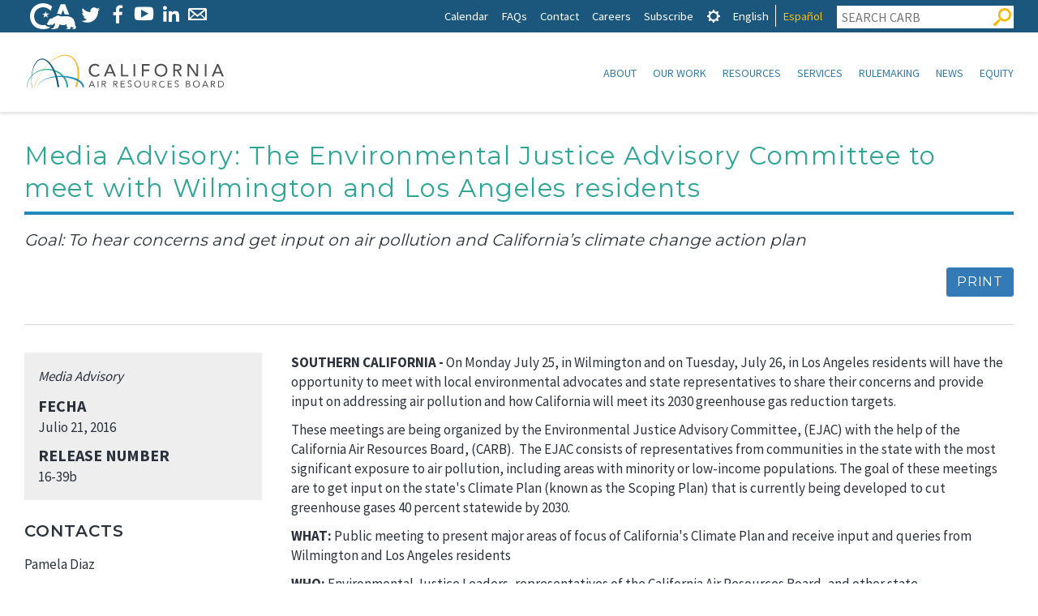

--- FILE ---
content_type: image/svg+xml
request_url: https://ww2.arb.ca.gov/themes/gesso/cagov/images/Ca-Gov-Logo-Gold.svg
body_size: 3139
content:
<?xml version="1.0" encoding="UTF-8"?>
<svg id="Layer_1" data-name="Layer 1" xmlns="http://www.w3.org/2000/svg" viewBox="0 0 149.31 83.66">
  <defs>
    <style>
      .cls-1 {
        fill: #fff;
        stroke-width: 0px;
      }
    </style>
  </defs>
  <g id="Logo">
    <path class="cls-1" d="M42.16,83.64c8.86,0,15.54-1.75,21.44-4.99l1.27-3.22c-2.1.32-4.04.57-5.53.57h-.71l-.69-.18c-1.53-.39-3.33-1.39-5.36-2.99-.78-.61-2.03-1.62-2.99-2.95-2.22.51-4.6.79-7.2.79-17.12,0-29.08-11.91-29.08-28.97,0-16.11,12.62-28.74,28.74-28.74,9.03,0,17.03,3.6,24.44,10.98l5.24-13.3C63.54,3.82,53.19,0,42.39,0c-11.38,0-21.96,4.05-29.78,11.41C4.48,19.06,0,29.82,0,41.71c0,24.69,17.34,41.93,42.16,41.93Z"/>
    <path class="cls-1" d="M88.75,33.89c.61-.1,1.12-.1,1.43-.1,2.83,0,5.89,1.06,8.77,2.21.38.15.74.3,1.09.44.16.06.33.13.5.2l6.05-15.67,5.78,14.96c.24-.02.49-.03.72-.05h.04s.04,0,.04,0h.11c.55-.03,1.12-.05,1.67-.05.17,0,.34,0,.51,0,.06,0,.12,0,.18,0h.11c3.91.08,7.62.52,11.08,1.32L113.64,3.02h-14.34l-12.05,31.23c.51-.16,1.02-.29,1.5-.36Z"/>
    <path class="cls-1" d="M55.44,38.37c.34-.24,6.27-4.36,6.35-4.72h-7.88c-.31,0-.52,0-.64-.4h-.01c-.73-2.26-2.41-7.23-2.66-7.36-.82,2.5-1.64,4.99-2.44,7.48-.09.28-.28.29-.51.29-1.78-.03-7.09.09-8.11.09.18.16,4.41,3.17,6.47,4.63.26.18.39.31.27.69-.66,1.95-2.28,6.84-2.28,7.35.15.05,4.12-2.8,6.04-4.16q.77-.55,1.54,0c.06.04,4.05,2.84,6.01,4.21.11-.36-1.61-5.23-2.36-7.44-.1-.32-.08-.45.21-.66Z"/>
    <path class="cls-1" d="M145.41,63.47l-.08.03c-.1-2.32-2-7.07-3.66-8.58.71-2.13-.28-3.21-.85-3.93-.34-.42-1.47-.71-1.97-.91-1.79-2.72-5.62-5.19-10.99-6.77-3.48-1.02-7.6-1.68-12.25-1.78-.21,0-.44-.01-.69-.01-.47,0-.99.02-1.55.05-4.26.23-10.8,1.18-12.33,1.18h-.13c-.64-.03-2.22-.73-4.09-1.47-2.2-.88-4.77-1.81-6.67-1.81-.2,0-.4,0-.58.03-1.79.22-6.01,2.91-7.57,3.77-1.07.59-4.53,2.07-5.52,2.7-.21.07-.68.07-.88.14-2.47.82-4.21,3.65-4.95,4.14-.08-.3-1.01-1.59-2.32-1.59-.15,0-.31.02-.47.06-1.59.66-1.48,1.84-1.48,2.41-.31-.12-.77-.69-1.64-.69-.31,0-.68.07-1.09.25-1.75.94-.81,2.49-1.23,3.02-.63.84-2.7,2.91-3.48,4.34-.33.59.03,2.13-.22,2.74-.69,1.68-4.4,4.66-4.75,5.33-.12.31.88,1.31,2.11,2.28,1.13.89,2.43,1.73,3.24,1.93,2.27,0,7.14-.94,8.2-1.06h.01c.31,0,.87.21,1.59.4.63.16,1.39.32,2.25.32.23,0,.48,0,.72-.03,1.11-.23,1.85-.74,2.46-1.35,1.01-1.02,1.59-2.31,2.74-2.82.88-.4,2-.69,2.97-.69.48,0,.93.07,1.29.24-1.83,3.28-1.43,7.67-2.07,8.3-.71.69-1.27,1.41-1.71,2.09-1.57,2.41-1.79,4.6-2.55,5.11-.21.14-.48.19-.78.19-.86,0-2.03-.41-2.85-.41-.2,0-.38.02-.54.08-.98.36-3.26,2.46-2.42,2.96.26.02,4,.02,7.93.02h3.41c.1,0,2.19-1.91,2.29-1.91h5.53c.52-.08.47-.91,2.86-2.13,2.7-1.06,1.42-6.28,4.88-10.27.03,0,1.06-.97,1.3-.97,1.2,0,3.22,2.18,10.49,2.18s9.03-2.51,10.03-2.51c.5,0,1.5.75,1.5,1-3.25,5.52,4.92,11.72,4.27,12.11-.02.02-.05.02-.08.02-.28,0-1.07-.44-2.26-.44-.48,0-1.02.07-1.62.27-1.32.44-2.39,2.11-1.36,2.62.27,0,3.52.01,6.75.01,1.8,0,3.6,0,4.88-.01.41-.05.38-.83.36-1.59-.01-.5-.02-.99.09-1.25.34-.44.64-2,1.51-3.09.85-.93,1.51-1.64,2.21-1.64.29,0,.57.13.88.4,1.53.84,5.23,1.3,7.33,2.06.87.32,1.48.67,1.52,1.14-.03.26-.24.34-.54.34-.13,0-.27-.01-.42-.03-.51-.07-1.18-.23-1.83-.23-.34,0-.66.05-.97.16-.95.36-1.91,1.39-2.18,2.14-.14.41-.09.73.29.82h8.7c1,0,.63-2,2.85-6.44.33-1.25-2.79-2.96-3.25-5.33-.29-1.55-.59-4.63-.63-7.63Z"/>
  </g>
</svg>